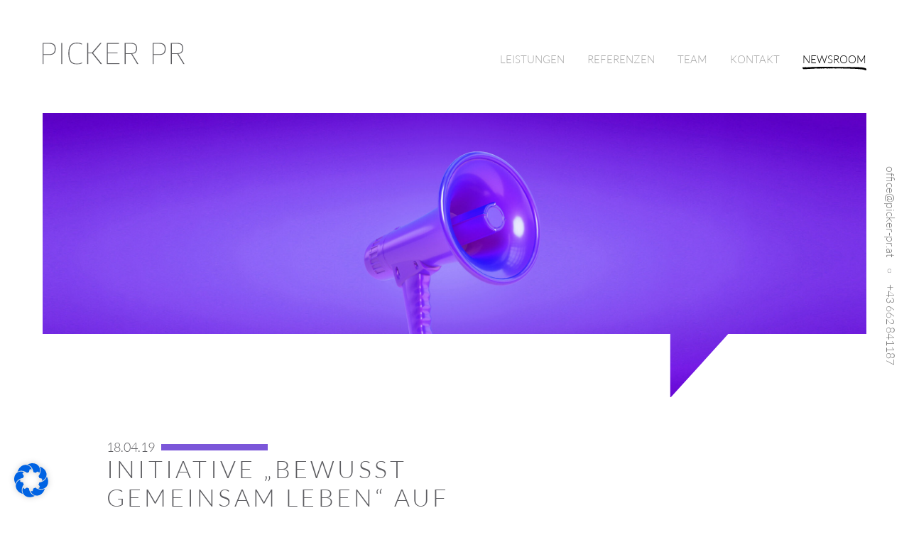

--- FILE ---
content_type: text/html; charset=UTF-8
request_url: https://picker-pr.at/initiative-bewusst-gemeinsam-leben-auf-oesterreichtour/
body_size: 17887
content:
<!doctype html>
<html lang="de" prefix="og: https://ogp.me/ns#">
<head>
	<meta charset="UTF-8">
		<meta name="viewport" content="width=device-width, initial-scale=1">
	
<!-- Suchmaschinen-Optimierung durch Rank Math PRO - https://rankmath.com/ -->
<title>Initiative „bewusst gemeinsam leben“ auf Österreichtour - Picker PR</title>
<meta name="description" content="Auftakt der Klima-Wandler-Tour am 25. April 2019 in Werfenweng"/>
<meta name="robots" content="follow, index, max-snippet:-1, max-video-preview:-1, max-image-preview:large"/>
<link rel="canonical" href="https://picker-pr.at/initiative-bewusst-gemeinsam-leben-auf-oesterreichtour/" />
<meta property="og:locale" content="de_DE" />
<meta property="og:type" content="article" />
<meta property="og:title" content="Initiative „bewusst gemeinsam leben“ auf Österreichtour - Picker PR" />
<meta property="og:description" content="Auftakt der Klima-Wandler-Tour am 25. April 2019 in Werfenweng" />
<meta property="og:url" content="https://picker-pr.at/initiative-bewusst-gemeinsam-leben-auf-oesterreichtour/" />
<meta property="og:site_name" content="Picker PR" />
<meta property="og:image" content="https://picker-pr.at/wp-content/uploads/04594-1024x768.jpg" />
<meta property="og:image:secure_url" content="https://picker-pr.at/wp-content/uploads/04594-1024x768.jpg" />
<meta property="og:image:width" content="800" />
<meta property="og:image:height" content="600" />
<meta property="og:image:alt" content="Initiative „bewusst gemeinsam leben“ auf Österreichtour" />
<meta property="og:image:type" content="image/jpeg" />
<meta property="article:published_time" content="2019-04-18T00:00:00+02:00" />
<meta name="twitter:card" content="summary_large_image" />
<meta name="twitter:title" content="Initiative „bewusst gemeinsam leben“ auf Österreichtour - Picker PR" />
<meta name="twitter:description" content="Auftakt der Klima-Wandler-Tour am 25. April 2019 in Werfenweng" />
<meta name="twitter:image" content="https://picker-pr.at/wp-content/uploads/04594-1024x768.jpg" />
<meta name="twitter:label1" content="Verfasst von" />
<meta name="twitter:data1" content="admin" />
<meta name="twitter:label2" content="Lesedauer" />
<meta name="twitter:data2" content="3 Minuten" />
<script type="application/ld+json" class="rank-math-schema-pro">{"@context":"https://schema.org","@graph":[{"@type":"Place","@id":"https://picker-pr.at/#place","address":{"@type":"PostalAddress","streetAddress":"Rochusgasse 12","addressRegion":"Salzburg","postalCode":"5020","addressCountry":"\u00d6sterreich"}},{"@type":["NewsMediaOrganization","Organization"],"@id":"https://picker-pr.at/#organization","name":"Picker PR","url":"https://picker-pr.at","email":"office@picker-pr.at","address":{"@type":"PostalAddress","streetAddress":"Rochusgasse 12","addressRegion":"Salzburg","postalCode":"5020","addressCountry":"\u00d6sterreich"},"logo":{"@type":"ImageObject","@id":"https://picker-pr.at/#logo","url":"https://picker-pr.at/wp-content/uploads/picker_pr_logo.svg","contentUrl":"https://picker-pr.at/wp-content/uploads/picker_pr_logo.svg","caption":"Picker PR","inLanguage":"de"},"contactPoint":[{"@type":"ContactPoint","telephone":"+43662841187","contactType":"customer support"}],"location":{"@id":"https://picker-pr.at/#place"}},{"@type":"WebSite","@id":"https://picker-pr.at/#website","url":"https://picker-pr.at","name":"Picker PR","publisher":{"@id":"https://picker-pr.at/#organization"},"inLanguage":"de"},{"@type":"ImageObject","@id":"https://picker-pr.at/wp-content/uploads/04594-scaled.jpg","url":"https://picker-pr.at/wp-content/uploads/04594-scaled.jpg","width":"2560","height":"1919","inLanguage":"de"},{"@type":"WebPage","@id":"https://picker-pr.at/initiative-bewusst-gemeinsam-leben-auf-oesterreichtour/#webpage","url":"https://picker-pr.at/initiative-bewusst-gemeinsam-leben-auf-oesterreichtour/","name":"Initiative \u201ebewusst gemeinsam leben\u201c auf \u00d6sterreichtour - Picker PR","datePublished":"2019-04-18T00:00:00+02:00","dateModified":"2019-04-18T00:00:00+02:00","isPartOf":{"@id":"https://picker-pr.at/#website"},"primaryImageOfPage":{"@id":"https://picker-pr.at/wp-content/uploads/04594-scaled.jpg"},"inLanguage":"de"},{"@type":"Person","@id":"https://picker-pr.at/author/hosting_7m00tx7a/","name":"admin","url":"https://picker-pr.at/author/hosting_7m00tx7a/","image":{"@type":"ImageObject","@id":"https://secure.gravatar.com/avatar/78f2d27abf86d00c9d1423a5157fafcaab597c0f5a514e88fce4598e3120346a?s=96&amp;d=mm&amp;r=g","url":"https://secure.gravatar.com/avatar/78f2d27abf86d00c9d1423a5157fafcaab597c0f5a514e88fce4598e3120346a?s=96&amp;d=mm&amp;r=g","caption":"admin","inLanguage":"de"},"sameAs":["https://picker-pr.at"],"worksFor":{"@id":"https://picker-pr.at/#organization"}},{"@type":"NewsArticle","headline":"Initiative \u201ebewusst gemeinsam leben\u201c auf \u00d6sterreichtour - Picker PR","datePublished":"2019-04-18T00:00:00+02:00","dateModified":"2019-04-18T00:00:00+02:00","author":{"@id":"https://picker-pr.at/author/hosting_7m00tx7a/","name":"admin"},"publisher":{"@id":"https://picker-pr.at/#organization"},"description":"Auftakt der Klima-Wandler-Tour am 25. April 2019 in Werfenweng","copyrightYear":"2019","copyrightHolder":{"@id":"https://picker-pr.at/#organization"},"name":"Initiative \u201ebewusst gemeinsam leben\u201c auf \u00d6sterreichtour - Picker PR","@id":"https://picker-pr.at/initiative-bewusst-gemeinsam-leben-auf-oesterreichtour/#richSnippet","isPartOf":{"@id":"https://picker-pr.at/initiative-bewusst-gemeinsam-leben-auf-oesterreichtour/#webpage"},"image":{"@id":"https://picker-pr.at/wp-content/uploads/04594-scaled.jpg"},"inLanguage":"de","mainEntityOfPage":{"@id":"https://picker-pr.at/initiative-bewusst-gemeinsam-leben-auf-oesterreichtour/#webpage"}}]}</script>
<!-- /Rank Math WordPress SEO Plugin -->

<link rel="alternate" type="application/rss+xml" title="Picker PR &raquo; Feed" href="https://picker-pr.at/feed/" />
<link rel="alternate" type="application/rss+xml" title="Picker PR &raquo; Kommentar-Feed" href="https://picker-pr.at/comments/feed/" />
<link rel="alternate" title="oEmbed (JSON)" type="application/json+oembed" href="https://picker-pr.at/wp-json/oembed/1.0/embed?url=https%3A%2F%2Fpicker-pr.at%2Finitiative-bewusst-gemeinsam-leben-auf-oesterreichtour%2F" />
<link rel="alternate" title="oEmbed (XML)" type="text/xml+oembed" href="https://picker-pr.at/wp-json/oembed/1.0/embed?url=https%3A%2F%2Fpicker-pr.at%2Finitiative-bewusst-gemeinsam-leben-auf-oesterreichtour%2F&#038;format=xml" />
<style id='wp-img-auto-sizes-contain-inline-css' type='text/css'>
img:is([sizes=auto i],[sizes^="auto," i]){contain-intrinsic-size:3000px 1500px}
/*# sourceURL=wp-img-auto-sizes-contain-inline-css */
</style>
<link rel='stylesheet' id='wp-block-library-css' href='https://picker-pr.at/wp-includes/css/dist/block-library/style.min.css?ver=6.9' type='text/css' media='all' />
<style id='global-styles-inline-css' type='text/css'>
:root{--wp--preset--aspect-ratio--square: 1;--wp--preset--aspect-ratio--4-3: 4/3;--wp--preset--aspect-ratio--3-4: 3/4;--wp--preset--aspect-ratio--3-2: 3/2;--wp--preset--aspect-ratio--2-3: 2/3;--wp--preset--aspect-ratio--16-9: 16/9;--wp--preset--aspect-ratio--9-16: 9/16;--wp--preset--color--black: #000000;--wp--preset--color--cyan-bluish-gray: #abb8c3;--wp--preset--color--white: #ffffff;--wp--preset--color--pale-pink: #f78da7;--wp--preset--color--vivid-red: #cf2e2e;--wp--preset--color--luminous-vivid-orange: #ff6900;--wp--preset--color--luminous-vivid-amber: #fcb900;--wp--preset--color--light-green-cyan: #7bdcb5;--wp--preset--color--vivid-green-cyan: #00d084;--wp--preset--color--pale-cyan-blue: #8ed1fc;--wp--preset--color--vivid-cyan-blue: #0693e3;--wp--preset--color--vivid-purple: #9b51e0;--wp--preset--gradient--vivid-cyan-blue-to-vivid-purple: linear-gradient(135deg,rgb(6,147,227) 0%,rgb(155,81,224) 100%);--wp--preset--gradient--light-green-cyan-to-vivid-green-cyan: linear-gradient(135deg,rgb(122,220,180) 0%,rgb(0,208,130) 100%);--wp--preset--gradient--luminous-vivid-amber-to-luminous-vivid-orange: linear-gradient(135deg,rgb(252,185,0) 0%,rgb(255,105,0) 100%);--wp--preset--gradient--luminous-vivid-orange-to-vivid-red: linear-gradient(135deg,rgb(255,105,0) 0%,rgb(207,46,46) 100%);--wp--preset--gradient--very-light-gray-to-cyan-bluish-gray: linear-gradient(135deg,rgb(238,238,238) 0%,rgb(169,184,195) 100%);--wp--preset--gradient--cool-to-warm-spectrum: linear-gradient(135deg,rgb(74,234,220) 0%,rgb(151,120,209) 20%,rgb(207,42,186) 40%,rgb(238,44,130) 60%,rgb(251,105,98) 80%,rgb(254,248,76) 100%);--wp--preset--gradient--blush-light-purple: linear-gradient(135deg,rgb(255,206,236) 0%,rgb(152,150,240) 100%);--wp--preset--gradient--blush-bordeaux: linear-gradient(135deg,rgb(254,205,165) 0%,rgb(254,45,45) 50%,rgb(107,0,62) 100%);--wp--preset--gradient--luminous-dusk: linear-gradient(135deg,rgb(255,203,112) 0%,rgb(199,81,192) 50%,rgb(65,88,208) 100%);--wp--preset--gradient--pale-ocean: linear-gradient(135deg,rgb(255,245,203) 0%,rgb(182,227,212) 50%,rgb(51,167,181) 100%);--wp--preset--gradient--electric-grass: linear-gradient(135deg,rgb(202,248,128) 0%,rgb(113,206,126) 100%);--wp--preset--gradient--midnight: linear-gradient(135deg,rgb(2,3,129) 0%,rgb(40,116,252) 100%);--wp--preset--font-size--small: 13px;--wp--preset--font-size--medium: 20px;--wp--preset--font-size--large: 36px;--wp--preset--font-size--x-large: 42px;--wp--preset--spacing--20: 0.44rem;--wp--preset--spacing--30: 0.67rem;--wp--preset--spacing--40: 1rem;--wp--preset--spacing--50: 1.5rem;--wp--preset--spacing--60: 2.25rem;--wp--preset--spacing--70: 3.38rem;--wp--preset--spacing--80: 5.06rem;--wp--preset--shadow--natural: 6px 6px 9px rgba(0, 0, 0, 0.2);--wp--preset--shadow--deep: 12px 12px 50px rgba(0, 0, 0, 0.4);--wp--preset--shadow--sharp: 6px 6px 0px rgba(0, 0, 0, 0.2);--wp--preset--shadow--outlined: 6px 6px 0px -3px rgb(255, 255, 255), 6px 6px rgb(0, 0, 0);--wp--preset--shadow--crisp: 6px 6px 0px rgb(0, 0, 0);}:where(.is-layout-flex){gap: 0.5em;}:where(.is-layout-grid){gap: 0.5em;}body .is-layout-flex{display: flex;}.is-layout-flex{flex-wrap: wrap;align-items: center;}.is-layout-flex > :is(*, div){margin: 0;}body .is-layout-grid{display: grid;}.is-layout-grid > :is(*, div){margin: 0;}:where(.wp-block-columns.is-layout-flex){gap: 2em;}:where(.wp-block-columns.is-layout-grid){gap: 2em;}:where(.wp-block-post-template.is-layout-flex){gap: 1.25em;}:where(.wp-block-post-template.is-layout-grid){gap: 1.25em;}.has-black-color{color: var(--wp--preset--color--black) !important;}.has-cyan-bluish-gray-color{color: var(--wp--preset--color--cyan-bluish-gray) !important;}.has-white-color{color: var(--wp--preset--color--white) !important;}.has-pale-pink-color{color: var(--wp--preset--color--pale-pink) !important;}.has-vivid-red-color{color: var(--wp--preset--color--vivid-red) !important;}.has-luminous-vivid-orange-color{color: var(--wp--preset--color--luminous-vivid-orange) !important;}.has-luminous-vivid-amber-color{color: var(--wp--preset--color--luminous-vivid-amber) !important;}.has-light-green-cyan-color{color: var(--wp--preset--color--light-green-cyan) !important;}.has-vivid-green-cyan-color{color: var(--wp--preset--color--vivid-green-cyan) !important;}.has-pale-cyan-blue-color{color: var(--wp--preset--color--pale-cyan-blue) !important;}.has-vivid-cyan-blue-color{color: var(--wp--preset--color--vivid-cyan-blue) !important;}.has-vivid-purple-color{color: var(--wp--preset--color--vivid-purple) !important;}.has-black-background-color{background-color: var(--wp--preset--color--black) !important;}.has-cyan-bluish-gray-background-color{background-color: var(--wp--preset--color--cyan-bluish-gray) !important;}.has-white-background-color{background-color: var(--wp--preset--color--white) !important;}.has-pale-pink-background-color{background-color: var(--wp--preset--color--pale-pink) !important;}.has-vivid-red-background-color{background-color: var(--wp--preset--color--vivid-red) !important;}.has-luminous-vivid-orange-background-color{background-color: var(--wp--preset--color--luminous-vivid-orange) !important;}.has-luminous-vivid-amber-background-color{background-color: var(--wp--preset--color--luminous-vivid-amber) !important;}.has-light-green-cyan-background-color{background-color: var(--wp--preset--color--light-green-cyan) !important;}.has-vivid-green-cyan-background-color{background-color: var(--wp--preset--color--vivid-green-cyan) !important;}.has-pale-cyan-blue-background-color{background-color: var(--wp--preset--color--pale-cyan-blue) !important;}.has-vivid-cyan-blue-background-color{background-color: var(--wp--preset--color--vivid-cyan-blue) !important;}.has-vivid-purple-background-color{background-color: var(--wp--preset--color--vivid-purple) !important;}.has-black-border-color{border-color: var(--wp--preset--color--black) !important;}.has-cyan-bluish-gray-border-color{border-color: var(--wp--preset--color--cyan-bluish-gray) !important;}.has-white-border-color{border-color: var(--wp--preset--color--white) !important;}.has-pale-pink-border-color{border-color: var(--wp--preset--color--pale-pink) !important;}.has-vivid-red-border-color{border-color: var(--wp--preset--color--vivid-red) !important;}.has-luminous-vivid-orange-border-color{border-color: var(--wp--preset--color--luminous-vivid-orange) !important;}.has-luminous-vivid-amber-border-color{border-color: var(--wp--preset--color--luminous-vivid-amber) !important;}.has-light-green-cyan-border-color{border-color: var(--wp--preset--color--light-green-cyan) !important;}.has-vivid-green-cyan-border-color{border-color: var(--wp--preset--color--vivid-green-cyan) !important;}.has-pale-cyan-blue-border-color{border-color: var(--wp--preset--color--pale-cyan-blue) !important;}.has-vivid-cyan-blue-border-color{border-color: var(--wp--preset--color--vivid-cyan-blue) !important;}.has-vivid-purple-border-color{border-color: var(--wp--preset--color--vivid-purple) !important;}.has-vivid-cyan-blue-to-vivid-purple-gradient-background{background: var(--wp--preset--gradient--vivid-cyan-blue-to-vivid-purple) !important;}.has-light-green-cyan-to-vivid-green-cyan-gradient-background{background: var(--wp--preset--gradient--light-green-cyan-to-vivid-green-cyan) !important;}.has-luminous-vivid-amber-to-luminous-vivid-orange-gradient-background{background: var(--wp--preset--gradient--luminous-vivid-amber-to-luminous-vivid-orange) !important;}.has-luminous-vivid-orange-to-vivid-red-gradient-background{background: var(--wp--preset--gradient--luminous-vivid-orange-to-vivid-red) !important;}.has-very-light-gray-to-cyan-bluish-gray-gradient-background{background: var(--wp--preset--gradient--very-light-gray-to-cyan-bluish-gray) !important;}.has-cool-to-warm-spectrum-gradient-background{background: var(--wp--preset--gradient--cool-to-warm-spectrum) !important;}.has-blush-light-purple-gradient-background{background: var(--wp--preset--gradient--blush-light-purple) !important;}.has-blush-bordeaux-gradient-background{background: var(--wp--preset--gradient--blush-bordeaux) !important;}.has-luminous-dusk-gradient-background{background: var(--wp--preset--gradient--luminous-dusk) !important;}.has-pale-ocean-gradient-background{background: var(--wp--preset--gradient--pale-ocean) !important;}.has-electric-grass-gradient-background{background: var(--wp--preset--gradient--electric-grass) !important;}.has-midnight-gradient-background{background: var(--wp--preset--gradient--midnight) !important;}.has-small-font-size{font-size: var(--wp--preset--font-size--small) !important;}.has-medium-font-size{font-size: var(--wp--preset--font-size--medium) !important;}.has-large-font-size{font-size: var(--wp--preset--font-size--large) !important;}.has-x-large-font-size{font-size: var(--wp--preset--font-size--x-large) !important;}
/*# sourceURL=global-styles-inline-css */
</style>

<style id='classic-theme-styles-inline-css' type='text/css'>
/*! This file is auto-generated */
.wp-block-button__link{color:#fff;background-color:#32373c;border-radius:9999px;box-shadow:none;text-decoration:none;padding:calc(.667em + 2px) calc(1.333em + 2px);font-size:1.125em}.wp-block-file__button{background:#32373c;color:#fff;text-decoration:none}
/*# sourceURL=/wp-includes/css/classic-themes.min.css */
</style>
<link rel='stylesheet' id='jet-engine-frontend-css' href='https://picker-pr.at/wp-content/plugins/jet-engine/assets/css/frontend.css?ver=3.5.2' type='text/css' media='all' />
<style id='dominant-color-styles-inline-css' type='text/css'>
img[data-dominant-color]:not(.has-transparency) { background-color: var(--dominant-color); }
/*# sourceURL=dominant-color-styles-inline-css */
</style>
<link rel='stylesheet' id='wpa-css-css' href='https://picker-pr.at/wp-content/plugins/honeypot/includes/css/wpa.css?ver=2.2.02' type='text/css' media='all' />
<link rel='stylesheet' id='warp3-css' href='https://picker-pr.at/wp-content/themes/warp3/style.min.css?ver=1.0.3' type='text/css' media='all' />
<link rel='stylesheet' id='warp3-theme-style-css' href='https://picker-pr.at/wp-content/themes/warp3/theme.min.css?ver=1.0.3' type='text/css' media='all' />
<link rel='stylesheet' id='jet-blocks-css' href='https://picker-pr.at/wp-content/uploads/elementor/css/custom-jet-blocks.css?ver=1.3.12' type='text/css' media='all' />
<link rel='stylesheet' id='jet-elements-css' href='https://picker-pr.at/wp-content/plugins/jet-elements/assets/css/jet-elements.css?ver=2.6.18' type='text/css' media='all' />
<link rel='stylesheet' id='jet-elements-skin-css' href='https://picker-pr.at/wp-content/plugins/jet-elements/assets/css/jet-elements-skin.css?ver=2.6.18' type='text/css' media='all' />
<link rel='stylesheet' id='elementor-frontend-css' href='https://picker-pr.at/wp-content/uploads/elementor/css/custom-frontend-lite.min.css?ver=1742813423' type='text/css' media='all' />
<link rel='stylesheet' id='swiper-css' href='https://picker-pr.at/wp-content/plugins/elementor/assets/lib/swiper/v8/css/swiper.min.css?ver=8.4.5' type='text/css' media='all' />
<link rel='stylesheet' id='elementor-post-152-css' href='https://picker-pr.at/wp-content/uploads/elementor/css/post-152.css?ver=1742813423' type='text/css' media='all' />
<link rel='stylesheet' id='elementor-pro-css' href='https://picker-pr.at/wp-content/uploads/elementor/css/custom-pro-frontend-lite.min.css?ver=1742813423' type='text/css' media='all' />
<link rel='stylesheet' id='w3child-theme-css' href='https://picker-pr.at/wp-content/themes/pickerpr/style.min.css?ver=1.0.6a' type='text/css' media='all' />
<link rel='stylesheet' id='elementor-global-css' href='https://picker-pr.at/wp-content/uploads/elementor/css/global.css?ver=1742813423' type='text/css' media='all' />
<link rel='stylesheet' id='elementor-post-158-css' href='https://picker-pr.at/wp-content/uploads/elementor/css/post-158.css?ver=1742813423' type='text/css' media='all' />
<link rel='stylesheet' id='elementor-post-160-css' href='https://picker-pr.at/wp-content/uploads/elementor/css/post-160.css?ver=1742813423' type='text/css' media='all' />
<link rel='stylesheet' id='elementor-post-269-css' href='https://picker-pr.at/wp-content/uploads/elementor/css/post-269.css?ver=1742813423' type='text/css' media='all' />
<link rel='stylesheet' id='borlabs-cookie-css' href='https://picker-pr.at/wp-content/cache/borlabs-cookie/borlabs-cookie_1_de.css?ver=2.2.68-1292' type='text/css' media='all' />
<script type="text/javascript" src="https://picker-pr.at/wp-includes/js/jquery/jquery.min.js?ver=3.7.1" id="jquery-core-js"></script>
<script type="text/javascript" src="https://picker-pr.at/wp-includes/js/jquery/jquery-migrate.min.js?ver=3.4.1" id="jquery-migrate-js"></script>
<script type="text/javascript" id="borlabs-cookie-prioritize-js-extra">
/* <![CDATA[ */
var borlabsCookiePrioritized = {"domain":"picker-pr.at","path":"/","version":"1","bots":"1","optInJS":{"statistics":{"matomo":"[base64]"}}};
//# sourceURL=borlabs-cookie-prioritize-js-extra
/* ]]> */
</script>
<script type="text/javascript" src="https://picker-pr.at/wp-content/plugins/borlabs-cookie/assets/javascript/borlabs-cookie-prioritize.min.js?ver=2.2.68" id="borlabs-cookie-prioritize-js"></script>
<link rel="https://api.w.org/" href="https://picker-pr.at/wp-json/" /><link rel="alternate" title="JSON" type="application/json" href="https://picker-pr.at/wp-json/wp/v2/posts/3291" /><link rel="EditURI" type="application/rsd+xml" title="RSD" href="https://picker-pr.at/xmlrpc.php?rsd" />
<link rel='shortlink' href='https://picker-pr.at/?p=3291' />
<meta name="generator" content="dominant-color-images 1.1.1">
<meta name="generator" content="performance-lab 3.3.0; plugins: dominant-color-images, performant-translations, speculation-rules">
<meta name="generator" content="performant-translations 1.2.0">
<meta name="generator" content="speculation-rules 1.3.1">
<meta name="generator" content="Elementor 3.23.2; features: e_optimized_css_loading, e_font_icon_svg, additional_custom_breakpoints, e_lazyload; settings: css_print_method-external, google_font-enabled, font_display-auto">
<meta name="google-site-verification" content="CTTAFruQIGX-PHMvII5vWX8vZG7SYbYBGPZPUW8N7EE" />
			<style>
				.e-con.e-parent:nth-of-type(n+4):not(.e-lazyloaded):not(.e-no-lazyload),
				.e-con.e-parent:nth-of-type(n+4):not(.e-lazyloaded):not(.e-no-lazyload) * {
					background-image: none !important;
				}
				@media screen and (max-height: 1024px) {
					.e-con.e-parent:nth-of-type(n+3):not(.e-lazyloaded):not(.e-no-lazyload),
					.e-con.e-parent:nth-of-type(n+3):not(.e-lazyloaded):not(.e-no-lazyload) * {
						background-image: none !important;
					}
				}
				@media screen and (max-height: 640px) {
					.e-con.e-parent:nth-of-type(n+2):not(.e-lazyloaded):not(.e-no-lazyload),
					.e-con.e-parent:nth-of-type(n+2):not(.e-lazyloaded):not(.e-no-lazyload) * {
						background-image: none !important;
					}
				}
			</style>
			<link rel="icon" href="https://picker-pr.at/wp-content/uploads/favicon-150x150.png" sizes="32x32" />
<link rel="icon" href="https://picker-pr.at/wp-content/uploads/favicon-300x300.png" sizes="192x192" />
<link rel="apple-touch-icon" href="https://picker-pr.at/wp-content/uploads/favicon-300x300.png" />
<meta name="msapplication-TileImage" content="https://picker-pr.at/wp-content/uploads/favicon-300x300.png" />
		<link rel='stylesheet' id='e-animations-css' href='https://picker-pr.at/wp-content/plugins/elementor/assets/lib/animations/animations.min.css?ver=3.23.2' type='text/css' media='all' />
</head>
<body class="wp-singular post-template-default single single-post postid-3291 single-format-standard wp-custom-logo wp-theme-warp3 wp-child-theme-pickerpr elementor-default elementor-kit-152 elementor-page-269">
<div id="top"></div>
<div class="preloader"></div>
		<div data-elementor-type="header" data-elementor-id="158" class="elementor elementor-158 elementor-location-header" data-elementor-post-type="elementor_library">
			<div class="elementor-element elementor-element-341585a7 picker-header e-flex e-con-boxed e-con e-parent" data-id="341585a7" data-element_type="container" id="header">
					<div class="e-con-inner">
				<div class="elementor-element elementor-element-7d07e51a picker-logo elementor-widget__width-auto elementor-widget-laptop__width-auto elementor-widget elementor-widget-image" data-id="7d07e51a" data-element_type="widget" data-widget_type="image.default">
				<div class="elementor-widget-container">
			<style>/*! elementor - v3.23.0 - 23-07-2024 */
.elementor-widget-image{text-align:center}.elementor-widget-image a{display:inline-block}.elementor-widget-image a img[src$=".svg"]{width:48px}.elementor-widget-image img{vertical-align:middle;display:inline-block}</style>											<a href="https://picker-pr.at">
							<img width="339" height="53" src="https://picker-pr.at/wp-content/uploads/picker_pr_logo.svg" class="attachment-full size-full wp-image-174" alt="" />								</a>
													</div>
				</div>
				<div class="elementor-element elementor-element-78e0fc05 jet-nav-align-flex-end picker-nav elementor-widget elementor-widget-jet-nav-menu" data-id="78e0fc05" data-element_type="widget" data-widget_type="jet-nav-menu.default">
				<div class="elementor-widget-container">
			<nav class="jet-nav-wrap m-layout-tablet jet-mobile-menu jet-mobile-menu--right-side" data-mobile-trigger-device="tablet" data-mobile-layout="right-side">
<div class="jet-nav__mobile-trigger jet-nav-mobile-trigger-align-right">
	<span class="jet-nav__mobile-trigger-open jet-blocks-icon"><svg xmlns="http://www.w3.org/2000/svg" width="27" height="15" viewBox="0 0 27 15"><g transform="translate(-1074 -116.5)"><g transform="translate(1074 117)"><line x2="27" transform="translate(0 0)" fill="none" stroke="#5c5c60" stroke-width="1"></line></g><g transform="translate(1074 124)"><line x2="27" transform="translate(0 0)" fill="none" stroke="#5c5c60" stroke-width="1"></line></g><g transform="translate(1074 131)"><line x2="27" transform="translate(0 0)" fill="none" stroke="#5c5c60" stroke-width="1"></line></g></g></svg></span>	<span class="jet-nav__mobile-trigger-close jet-blocks-icon"><svg xmlns="http://www.w3.org/2000/svg" width="16.459" height="16.415" viewBox="0 0 16.459 16.415"><g transform="translate(-1075.147 -146.146)"><line y1="15.707" x2="15.753" transform="translate(1075.5 146.5)" fill="none" stroke="#5c5c60" stroke-width="1"></line><line x2="15.753" y2="15.707" transform="translate(1075.5 146.5)" fill="none" stroke="#5c5c60" stroke-width="1"></line></g></svg></span></div><div class="menu-primary-container"><div class="jet-nav m-layout-tablet jet-nav--horizontal"><div class="menu-item menu-item-type-post_type menu-item-object-page jet-nav__item-47 jet-nav__item"><a href="https://picker-pr.at/philosophie-leistungen/" class="menu-item-link menu-item-link-depth-0 menu-item-link-top"><span class="jet-nav-link-text">Leistungen</span></a></div>
<div class="menu-item menu-item-type-post_type menu-item-object-page jet-nav__item-45 jet-nav__item"><a href="https://picker-pr.at/referenzen/" class="menu-item-link menu-item-link-depth-0 menu-item-link-top"><span class="jet-nav-link-text">Referenzen</span></a></div>
<div class="menu-item menu-item-type-post_type menu-item-object-page jet-nav__item-49 jet-nav__item"><a href="https://picker-pr.at/team/" class="menu-item-link menu-item-link-depth-0 menu-item-link-top"><span class="jet-nav-link-text">Team</span></a></div>
<div class="menu-item menu-item-type-post_type menu-item-object-page jet-nav__item-48 jet-nav__item"><a href="https://picker-pr.at/kontakt/" class="menu-item-link menu-item-link-depth-0 menu-item-link-top"><span class="jet-nav-link-text">Kontakt</span></a></div>
<div class="menu-item menu-item-type-post_type menu-item-object-page current_page_parent jet-nav__item-46 jet-nav__item"><a href="https://picker-pr.at/newsroom/" class="menu-item-link menu-item-link-depth-0 menu-item-link-top"><span class="jet-nav-link-text">Newsroom</span></a></div>
<div class="jet-nav__mobile-close-btn jet-blocks-icon"><svg xmlns="http://www.w3.org/2000/svg" width="16.459" height="16.415" viewBox="0 0 16.459 16.415"><g transform="translate(-1075.147 -146.146)"><line y1="15.707" x2="15.753" transform="translate(1075.5 146.5)" fill="none" stroke="#5c5c60" stroke-width="1"></line><line x2="15.753" y2="15.707" transform="translate(1075.5 146.5)" fill="none" stroke="#5c5c60" stroke-width="1"></line></g></svg></div></div></div></nav>		</div>
				</div>
					</div>
				</div>
				</div>
		
<div class="picker__info-bar">
<div class="picker__info-bar-inner">

	<span class="picker__info-bar-mail">
		<a href="mailto:office@picker-pr.at">office@picker-pr.at</a>
	</span>
	<span class="picker__info-bar-phone">
		<a href="mailto:+436628411870">+43 662 841187</a>
	</span>

</div>
</div>
		<div data-elementor-type="single-post" data-elementor-id="269" class="elementor elementor-269 elementor-location-single post-3291 post type-post status-publish format-standard has-post-thumbnail hentry client-lebenswerte-gemeinde" data-elementor-post-type="elementor_library">
			<div class="elementor-element elementor-element-f64806b e-flex e-con-boxed e-con e-parent" data-id="f64806b" data-element_type="container">
					<div class="e-con-inner">
		<div class="elementor-element elementor-element-040afc6 e-con-full picker-banner e-flex e-con e-child" data-id="040afc6" data-element_type="container" data-settings="{&quot;background_background&quot;:&quot;classic&quot;,&quot;shape_divider_bottom&quot;:&quot;Picker&quot;}">
				<div class="elementor-shape elementor-shape-bottom" data-negative="false">
			<svg xmlns="http://www.w3.org/2000/svg" viewBox="0 0 1638 87.2" preserveAspectRatio="none">
<g>
	<rect class="elementor-shape-fill" x="397.9" width="1239.6" height="87.1"/>
	<polygon class="elementor-shape-fill" points="335.9,47.8 397.9,0 0,0 0,87.1 285,87.1"/>
</g>
</svg>
		</div>
				</div>
					</div>
				</div>
		<div class="elementor-element elementor-element-7772a75 e-flex e-con-boxed e-con e-parent" data-id="7772a75" data-element_type="container">
					<div class="e-con-inner">
		<div class="elementor-element elementor-element-6151739 e-con-full e-flex e-con e-child" data-id="6151739" data-element_type="container" data-settings="{&quot;background_background&quot;:&quot;classic&quot;}">
				<div class="elementor-element elementor-element-9f61371 picker-headline-decoration picker-headline-news elementor-invisible elementor-widget elementor-widget-heading" data-id="9f61371" data-element_type="widget" data-settings="{&quot;_animation&quot;:&quot;pickerHeadlineSlideIn&quot;}" data-widget_type="heading.default">
				<div class="elementor-widget-container">
			<style>/*! elementor - v3.23.0 - 23-07-2024 */
.elementor-heading-title{padding:0;margin:0;line-height:1}.elementor-widget-heading .elementor-heading-title[class*=elementor-size-]>a{color:inherit;font-size:inherit;line-height:inherit}.elementor-widget-heading .elementor-heading-title.elementor-size-small{font-size:15px}.elementor-widget-heading .elementor-heading-title.elementor-size-medium{font-size:19px}.elementor-widget-heading .elementor-heading-title.elementor-size-large{font-size:29px}.elementor-widget-heading .elementor-heading-title.elementor-size-xl{font-size:39px}.elementor-widget-heading .elementor-heading-title.elementor-size-xxl{font-size:59px}</style><h2 class="elementor-heading-title elementor-size-default">18.04.19</h2>		</div>
				</div>
				<div class="elementor-element elementor-element-82fc90f elementor-widget__width-initial elementor-widget elementor-widget-heading" data-id="82fc90f" data-element_type="widget" data-widget_type="heading.default">
				<div class="elementor-widget-container">
			<h1 class="elementor-heading-title elementor-size-default">Initiative „bewusst gemeinsam leben“ auf Österreichtour</h1>		</div>
				</div>
				<div class="elementor-element elementor-element-61ca342 elementor-widget__width-initial elementor-widget elementor-widget-text-editor" data-id="61ca342" data-element_type="widget" data-widget_type="text-editor.default">
				<div class="elementor-widget-container">
			<style>/*! elementor - v3.23.0 - 23-07-2024 */
.elementor-widget-text-editor.elementor-drop-cap-view-stacked .elementor-drop-cap{background-color:#69727d;color:#fff}.elementor-widget-text-editor.elementor-drop-cap-view-framed .elementor-drop-cap{color:#69727d;border:3px solid;background-color:transparent}.elementor-widget-text-editor:not(.elementor-drop-cap-view-default) .elementor-drop-cap{margin-top:8px}.elementor-widget-text-editor:not(.elementor-drop-cap-view-default) .elementor-drop-cap-letter{width:1em;height:1em}.elementor-widget-text-editor .elementor-drop-cap{float:left;text-align:center;line-height:1;font-size:50px}.elementor-widget-text-editor .elementor-drop-cap-letter{display:inline-block}</style>				Auftakt der Klima-Wandler-Tour am 25. April 2019 in Werfenweng						</div>
				</div>
				<div class="elementor-element elementor-element-53202f8 elementor-hidden-mobile elementor-widget elementor-widget-spacer" data-id="53202f8" data-element_type="widget" data-widget_type="spacer.default">
				<div class="elementor-widget-container">
			<style>/*! elementor - v3.23.0 - 23-07-2024 */
.elementor-column .elementor-spacer-inner{height:var(--spacer-size)}.e-con{--container-widget-width:100%}.e-con-inner>.elementor-widget-spacer,.e-con>.elementor-widget-spacer{width:var(--container-widget-width,var(--spacer-size));--align-self:var(--container-widget-align-self,initial);--flex-shrink:0}.e-con-inner>.elementor-widget-spacer>.elementor-widget-container,.e-con>.elementor-widget-spacer>.elementor-widget-container{height:100%;width:100%}.e-con-inner>.elementor-widget-spacer>.elementor-widget-container>.elementor-spacer,.e-con>.elementor-widget-spacer>.elementor-widget-container>.elementor-spacer{height:100%}.e-con-inner>.elementor-widget-spacer>.elementor-widget-container>.elementor-spacer>.elementor-spacer-inner,.e-con>.elementor-widget-spacer>.elementor-widget-container>.elementor-spacer>.elementor-spacer-inner{height:var(--container-widget-height,var(--spacer-size))}.e-con-inner>.elementor-widget-spacer.elementor-widget-empty,.e-con>.elementor-widget-spacer.elementor-widget-empty{position:relative;min-height:22px;min-width:22px}.e-con-inner>.elementor-widget-spacer.elementor-widget-empty .elementor-widget-empty-icon,.e-con>.elementor-widget-spacer.elementor-widget-empty .elementor-widget-empty-icon{position:absolute;top:0;bottom:0;left:0;right:0;margin:auto;padding:0;width:22px;height:22px}</style>		<div class="elementor-spacer">
			<div class="elementor-spacer-inner"></div>
		</div>
				</div>
				</div>
		<div class="elementor-element elementor-element-468a677 e-con-full e-flex e-con e-child" data-id="468a677" data-element_type="container">
				<div class="elementor-element elementor-element-448b94c elementor-widget__width-initial elementor-invisible elementor-widget elementor-widget-theme-post-featured-image elementor-widget-image" data-id="448b94c" data-element_type="widget" data-settings="{&quot;_animation&quot;:&quot;fadeInUp&quot;}" data-widget_type="theme-post-featured-image.default">
				<div class="elementor-widget-container">
													<img fetchpriority="high" width="1536" height="1152" src="https://picker-pr.at/wp-content/uploads/04594-1536x1152.jpg" class="attachment-1536x1536 size-1536x1536 wp-image-3290" alt="" srcset="https://picker-pr.at/wp-content/uploads/04594-1536x1152.jpg 1536w, https://picker-pr.at/wp-content/uploads/04594-300x225.jpg 300w, https://picker-pr.at/wp-content/uploads/04594-1024x768.jpg 1024w, https://picker-pr.at/wp-content/uploads/04594-768x576.jpg 768w, https://picker-pr.at/wp-content/uploads/04594-2048x1535.jpg 2048w" sizes="(max-width: 1536px) 100vw, 1536px" />													</div>
				</div>
				<div class="elementor-element elementor-element-217db4e elementor-widget__width-initial elementor-widget elementor-widget-theme-post-content" data-id="217db4e" data-element_type="widget" data-widget_type="theme-post-content.default">
				<div class="elementor-widget-container">
			<p>Spätestens seit Schülerinnen und Schüler für das Klima die Schule schwänzen ist das Thema in der breiten Öffentlichkeit angekommen. „Wir brauchen Klima-Wandler und Ideen von Mut-Menschen“, ist Georg Dygruber, der zusammen mit Karl Forcher und Team die Initiative „bewusst gemeinsam leben – lebenswerte Gemeinde“ ins Leben gerufen hat, überzeugt. Um die Menschen dort abzuholen wo sie sind, starten sie ihre Klima-Wandler-Tour am 25. April 2019 in der Pongauer Gemeinde Werfenweng. Anhand eines mobilen Energiehauses wird man am Dorfplatz von 9 bis 18 Uhr eindrucksvoll sensibilisieren und Lösungen im Bereich der regenerativen Energien sowie der alternativen Mobilität zeigen. Der Fokus liegt dabei nicht nur am meteorologischen Klimawandel mit all seinen Herausforderungen, sondern auch am veränderten sozialen Umgang auf unserem Planeten. „Es schlummern so viele Ideen in den Köpfen der Menschen. Wir brauchen diese Schätze nur zu heben“, so Karl Forcher, der sich auf eine aktive Beteiligung in Werfenweng freut.</p>
<p><strong>Von Werfenweng aus führt die Klima-Wandler-Tour durch ganz Österreich<br /></strong><strong> </strong>Das mobile Energiehaus samt vieler Ideen rund um Energie und Mobilität im Gepäck reist bis 18. Juni 2019 durch ganz Österreich. „In jedem Bundesland stellen wir an einem Tag in einer Partnergemeinde unser Energiehaus im Zentrum des Ortes auf“, verrät Dygruber. Dabei werden nicht nur Fragen der Zukunft diskutiert, sondern auch ganz klar Lösungen präsentiert. „Wir zeigen auf, wie man sich beispielsweise 24 Stunden mit Strom aus Photovoltaik versorgen kann, wie zeitgemäße Mobilität funktioniert oder was Wind- und Wasserkraft leisten“, ergänzt Forcher. Rund um das Energiehaus gibt es u.a. die Gelegenheit, ein mit Wasserstoff betanktes Modellauto zu steuern, mit Windkraft sein Smartphone zu laden, Mist und Grünabfall in Biogas und Dünger umzuwandeln oder eben seine eigenen Ideen im Rahmen des Ideenwettbewerbs einzubringen. Weitere Informationen und Termine zu Haltestellen der Klima-Wandler-Tour gibt es unter www.klimawandler.at.<strong></strong></p>
<p><strong>Experimentierfreude bei Schülern und Familien wecken<br /> </strong>Alle gezeigten Techniken sind bereits erprobt und können ohne Zeitverzögerung umgesetzt werden. „Damit leisten wir sofort einen wichtigen Beitrag zur Vermeidung schädlicher Klimagase“, erklärt Dygruber, der sich dahingehend die Einbindung von Schulklassen, Familien oder interessierten Querdenkern wünscht. „Wir freuen uns auf Begegnungen mit vielen Menschen, um das Klima gemeinsam zu wandeln“, so Forcher.</p>
<p><strong>Gemeinsames Bündeln der Kompetenzen beim „Lösungskongress“ am 14. September<br /> </strong>Im Rahmen des Kongresses „bewusst gemeinsam leben“ werden im Messezentrum Salzburg am 14. September 2019 die fünf Bereiche „Natur &amp; Ressourcen“, „Kultur &amp; Bildung“, „Land &amp; Wirtschaft“, „Mobilität &amp; Infrastruktur“ sowie „Gesundheit &amp; Wohlbefinden“ präsentiert. „Vieles konzentriert sich auf die Bekämpfung von Armut. Wir fördern den Reichmut in Österreich. Dazu braucht es Menschen, die reich an Mut sind. Solche Menschen agieren mit Weitblick, denken über Normen und sind das Fundament für den gesellschaftlichen Wertewandel, den sich so viele Menschen wünschen. Nur gemeinsam können wir im Sinne der Entfaltung im ländlichen Er-Lebensraum kraftvoll wirken. Auch das Klima im Miteinander darf sich wandeln“, ermutigen Georg Dygruber und Karl Forcher zum Dabeisein. Infos und Karten für den Lösungskongress sind online über Ö-Ticket oder in allen Verkaufsstellen wie Raiffeisen- oder Volksbanken sowie Sparkassen erhältlich.</p>
<p><strong>Jeder von uns kann seinen Beitrag leisten – mit dem Klimawandler-Euro<br /></strong> Ein nachhaltiges, umweltbewusstes und sozial engagiertes Leben zu führen ist, was uns und die Gesellschaft weiterbringt. Darüber hinaus gibt es auch die Möglichkeit, das Klima-Wandler-Projekt über den „Klima-Wandler-Euro“ finanziell zu unterstützen. Damit leisten Sie mit nur einem Euro einen wertvollen Beitrag, dass dieses wichtige Thema so richtig in Bewegung kommt.</p>
<p>Mehr Infos dazu finden Sie unter<br /><strong><a href="http://www.lebenswertegemeinde.at" target="_blank" rel="noopener">www.lebenswertegemeinde.at</a> </strong><strong> </strong>oder <strong><a href="http://www.klimawandler.at" target="_blank" rel="noopener">www.klimawandler.at</a></strong><strong> </strong></p>
<p><strong>Pressebild:</strong> Die beiden „Klima-Wandler“ Karl Forcher (li) und Georg Dygruber starten am 25. April in Werfenweng ihre Tour durch Österreich. <br /><strong>Bildnachweis:</strong> PICKER PR / Zölß / Abdruck honorarfrei!</p>
		</div>
				</div>
				</div>
				</div>
					</div>
				</div>
		<div class="elementor-element elementor-element-b160ef7 e-flex e-con-boxed e-con e-parent" data-id="b160ef7" data-element_type="container">
					<div class="e-con-inner">
		<div class="elementor-element elementor-element-0a118ee e-con-full e-flex e-con e-child" data-id="0a118ee" data-element_type="container" data-settings="{&quot;background_background&quot;:&quot;classic&quot;}">
		<div class="elementor-element elementor-element-02a9c57 e-con-full e-flex e-con e-child" data-id="02a9c57" data-element_type="container">
				<div class="elementor-element elementor-element-886fdf0 elementor-absolute picker-letter opacity-30 elementor-widget elementor-widget-heading" data-id="886fdf0" data-element_type="widget" data-settings="{&quot;_position&quot;:&quot;absolute&quot;}" data-widget_type="heading.default">
				<div class="elementor-widget-container">
			<div class="elementor-heading-title elementor-size-default">D</div>		</div>
				</div>
				<div class="elementor-element elementor-element-4f09418 picker-headline-decoration picker-headline-news elementor-invisible elementor-widget elementor-widget-heading" data-id="4f09418" data-element_type="widget" data-settings="{&quot;_animation&quot;:&quot;pickerHeadlineSlideIn&quot;}" data-widget_type="heading.default">
				<div class="elementor-widget-container">
			<h2 class="elementor-heading-title elementor-size-default">Downloads</h2>		</div>
				</div>
				<div class="elementor-element elementor-element-210411c elementor-widget elementor-widget-heading" data-id="210411c" data-element_type="widget" data-widget_type="heading.default">
				<div class="elementor-widget-container">
			<h1 class="elementor-heading-title elementor-size-default">Download <br>
bereich</h1>		</div>
				</div>
				</div>
				<div class="elementor-element elementor-element-cc43454 elementor-widget elementor-widget-spacer" data-id="cc43454" data-element_type="widget" data-widget_type="spacer.default">
				<div class="elementor-widget-container">
					<div class="elementor-spacer">
			<div class="elementor-spacer-inner"></div>
		</div>
				</div>
				</div>
				<div class="elementor-element elementor-element-0667ed2 elementor-widget elementor-widget-picker-post-downloads" data-id="0667ed2" data-element_type="widget" data-widget_type="picker-post-downloads.default">
				<div class="elementor-widget-container">
			<div class="picker-post-downloads"><div class="picker-post-downloads-inner"><div class="picker-post-downloads-has-files"><h3 class="picker-post-downloads__headline">Alle Downloads</h3><div class="picker-post-downloads__list"><div class="picker-post-downloads__file_type file-type-vnd.openxmlformats-officedocument.wordprocessingml.document"><span><div class="picker-post-download"><div class="picker-post-download__file vnd.openxmlformats-officedocument.wordprocessingml.document"><a href="https://picker-pr.at/wp-content/uploads/04593.docx" target="_blank"><div class="picker-post-download__title">04593.docx <span class="picker-post-download__file-extension">(docx)</span></div></a></div></div></span></div><div class="picker-post-downloads__file_type file-type-jpeg"><span><div class="picker-post-download"><div class="picker-post-download__file jpeg"><a href="https://picker-pr.at/wp-content/uploads/04594-scaled.jpg" target="_blank"><div class="picker-post-download__title">04594-scaled.jpg <span class="picker-post-download__file-extension">(jpg)</span></div></a></div></div></span></div></div></div></div></div>		</div>
				</div>
				</div>
					</div>
				</div>
				</div>
				<div data-elementor-type="footer" data-elementor-id="160" class="elementor elementor-160 elementor-location-footer" data-elementor-post-type="elementor_library">
			<div class="elementor-element elementor-element-2b2892fc picker-footer e-flex e-con-boxed e-con e-parent" data-id="2b2892fc" data-element_type="container">
					<div class="e-con-inner">
				<div class="elementor-element elementor-element-69e785d back-to-top elementor-view-default elementor-widget elementor-widget-icon" data-id="69e785d" data-element_type="widget" data-widget_type="icon.default">
				<div class="elementor-widget-container">
					<div class="elementor-icon-wrapper">
			<a class="elementor-icon" href="#top">
			<svg aria-hidden="true" class="e-font-icon-svg e-fas-arrow-up" viewBox="0 0 448 512" xmlns="http://www.w3.org/2000/svg"><path d="M34.9 289.5l-22.2-22.2c-9.4-9.4-9.4-24.6 0-33.9L207 39c9.4-9.4 24.6-9.4 33.9 0l194.3 194.3c9.4 9.4 9.4 24.6 0 33.9L413 289.4c-9.5 9.5-25 9.3-34.3-.4L264 168.6V456c0 13.3-10.7 24-24 24h-32c-13.3 0-24-10.7-24-24V168.6L69.2 289.1c-9.3 9.8-24.8 10-34.3.4z"></path></svg>			</a>
		</div>
				</div>
				</div>
		<div class="elementor-element elementor-element-56ca818b e-flex e-con-boxed e-con e-child" data-id="56ca818b" data-element_type="container">
					<div class="e-con-inner">
		<div class="elementor-element elementor-element-27ee1a41 e-con-full e-flex e-con e-child" data-id="27ee1a41" data-element_type="container">
				<div class="elementor-element elementor-element-2e3581c4 elementor-widget elementor-widget-text-editor" data-id="2e3581c4" data-element_type="widget" data-widget_type="text-editor.default">
				<div class="elementor-widget-container">
							<p>Rochusgasse 12, 5020 salzburg <br /><a href="mailto:office@picker-pr.at">office@picker-pr.at</a><br /><a href="tel:+436628411870">+43 662 841 187 0</a></p>						</div>
				</div>
				</div>
		<div class="elementor-element elementor-element-589db622 e-flex e-con-boxed e-con e-child" data-id="589db622" data-element_type="container">
					<div class="e-con-inner">
				<div class="elementor-element elementor-element-16723b14 picker-footer-nav elementor-widget elementor-widget-wp-widget-nav_menu" data-id="16723b14" data-element_type="widget" data-widget_type="wp-widget-nav_menu.default">
				<div class="elementor-widget-container">
			<div class="menu-footer-container"><ul id="menu-footer" class="menu"><li id="menu-item-43" class="menu-item menu-item-type-post_type menu-item-object-page menu-item-privacy-policy menu-item-43"><a rel="privacy-policy" href="https://picker-pr.at/datenschutz/">Datenschutz</a></li>
<li id="menu-item-44" class="menu-item menu-item-type-post_type menu-item-object-page menu-item-44"><a href="https://picker-pr.at/impressum/">Impressum</a></li>
</ul></div>		</div>
				</div>
				<div class="elementor-element elementor-element-1b0c21af picker-footer-nav picker-footer-nav-social elementor-widget elementor-widget-wp-widget-nav_menu" data-id="1b0c21af" data-element_type="widget" data-widget_type="wp-widget-nav_menu.default">
				<div class="elementor-widget-container">
			<div class="menu-social-media-container"><ul id="menu-social-media" class="menu"><li id="menu-item-176" class="facebook menu-item menu-item-type-custom menu-item-object-custom menu-item-176"><a target="_blank" href="https://www.facebook.com/pickerpr/">Facebook</a></li>
<li id="menu-item-177" class="instagram menu-item menu-item-type-custom menu-item-object-custom menu-item-177"><a target="_blank" href="https://www.instagram.com/pickerpr/">Instagram</a></li>
</ul></div>		</div>
				</div>
					</div>
				</div>
					</div>
				</div>
					</div>
				</div>
				</div>
		
<script type="speculationrules">
{"prefetch":[{"source":"document","where":{"and":[{"href_matches":"/*"},{"not":{"href_matches":["/wp-*.php","/wp-admin/*","/wp-content/uploads/*","/wp-content/*","/wp-content/plugins/*","/wp-content/themes/pickerpr/*","/wp-content/themes/warp3/*","/*\\?(.+)"]}},{"not":{"selector_matches":"a[rel~=\"nofollow\"]"}},{"not":{"selector_matches":".no-prefetch, .no-prefetch a"}}]},"eagerness":"conservative"}]}
</script>
<script type="speculationrules">
{"prerender":[{"source":"document","where":{"and":[{"href_matches":"\/*"},{"not":{"href_matches":["\/wp-login.php","\/wp-admin\/*","\/*\\?*(^|&)_wpnonce=*","\/wp-content\/uploads\/*","\/wp-content\/*","\/wp-content\/plugins\/*","\/wp-content\/themes\/pickerpr\/*","\/wp-content\/themes\/warp3\/*"]}},{"not":{"selector_matches":"a[rel~=\"nofollow\"]"}},{"not":{"selector_matches":".no-prerender"}}]},"eagerness":"moderate"}]}
</script>
<!--googleoff: all--><div data-nosnippet><script id="BorlabsCookieBoxWrap" type="text/template"><div
    id="BorlabsCookieBox"
    class="BorlabsCookie"
    role="dialog"
    aria-labelledby="CookieBoxTextHeadline"
    aria-describedby="CookieBoxTextDescription"
    aria-modal="true"
>
    <div class="middle-center" style="display: none;">
        <div class="_brlbs-box-wrap _brlbs-box-plus-wrap">
            <div class="_brlbs-box _brlbs-box-plus">
                <div class="cookie-box">
                    <div class="container">
                        <div class="_brlbs-flex-center">
                            
                            <span role="heading" aria-level="3" class="_brlbs-h3" id="CookieBoxTextHeadline">Datenschutzeinstellungen</span>
                        </div>
                        <div class="row">
                            <div class="col-md-6 col-12">
                                <p id="CookieBoxTextDescription"><span class="_brlbs-paragraph _brlbs-text-description">Wir benötigen Ihre Zustimmung, bevor Sie unsere Website weiter besuchen können.</span> <span class="_brlbs-paragraph _brlbs-text-confirm-age">Wenn Sie unter 16 Jahre alt sind und Ihre Zustimmung zu freiwilligen Diensten geben möchten, müssen Sie Ihre Erziehungsberechtigten um Erlaubnis bitten.</span> <span class="_brlbs-paragraph _brlbs-text-technology">Wir verwenden Cookies und andere Technologien auf unserer Website. Einige von ihnen sind essenziell, während andere uns helfen, diese Website und Ihre Erfahrung zu verbessern.</span> <span class="_brlbs-paragraph _brlbs-text-personal-data">Personenbezogene Daten können verarbeitet werden (z. B. IP-Adressen), z. B. für personalisierte Anzeigen und Inhalte oder Anzeigen- und Inhaltsmessung.</span> <span class="_brlbs-paragraph _brlbs-text-more-information">Weitere Informationen über die Verwendung Ihrer Daten finden Sie in unserer  <a class="_brlbs-cursor" href="https://picker-pr.at/datenschutz/">Datenschutzerklärung</a>.</span> <span class="_brlbs-paragraph _brlbs-text-revoke">Sie können Ihre Auswahl jederzeit unter <a class="_brlbs-cursor" href="#" data-cookie-individual>Einstellungen</a> widerrufen oder anpassen.</span></p>
                            </div>
                            <div class="col-md-6 col-12">

                                                                    <fieldset>
                                        <legend class="sr-only">Datenschutzeinstellungen</legend>
                                        <ul>
                                                                                                <li>
                                                        <label class="_brlbs-checkbox">
                                                            Essenziell                                                            <input
                                                                id="checkbox-essential"
                                                                tabindex="0"
                                                                type="checkbox"
                                                                name="cookieGroup[]"
                                                                value="essential"
                                                                 checked                                                                 disabled                                                                data-borlabs-cookie-checkbox
                                                            >
                                                            <span class="_brlbs-checkbox-indicator"></span>
                                                        </label>
                                                        <p class="_brlbs-service-group-description">Essenzielle Cookies ermöglichen grundlegende Funktionen und sind für die einwandfreie Funktion der Website erforderlich.</p>
                                                    </li>
                                                                                                        <li>
                                                        <label class="_brlbs-checkbox">
                                                            Statistiken                                                            <input
                                                                id="checkbox-statistics"
                                                                tabindex="0"
                                                                type="checkbox"
                                                                name="cookieGroup[]"
                                                                value="statistics"
                                                                 checked                                                                                                                                data-borlabs-cookie-checkbox
                                                            >
                                                            <span class="_brlbs-checkbox-indicator"></span>
                                                        </label>
                                                        <p class="_brlbs-service-group-description">Statistik Cookies erfassen Informationen anonym. Diese Informationen helfen uns zu verstehen, wie unsere Besucher unsere Website nutzen.</p>
                                                    </li>
                                                                                            </ul>
                                    </fieldset>

                                    

                            </div>
                        </div>

                        <div class="row  _brlbs-button-area">
                            <div class="col-md-6 col-12">
                                <p class="_brlbs-accept">
                                    <a
                                        href="#"
                                        tabindex="0"
                                        role="button"
                                        class="_brlbs-btn _brlbs-btn-accept-all _brlbs-cursor"
                                        data-cookie-accept-all
                                    >
                                        Alle akzeptieren                                    </a>
                                </p>
                            </div>
                            <div class="col-md-6 col-12">
                                <p class="_brlbs-accept">
                                    <a
                                        href="#"
                                        tabindex="0"
                                        role="button"
                                        id="CookieBoxSaveButton"
                                        class="_brlbs-btn _brlbs-cursor"
                                        data-cookie-accept
                                    >
                                        Speichern                                    </a>
                                </p>
                            </div>
                            <div class="col-12">
                                                                    <p class="_brlbs-refuse-btn">
                                        <a
                                            class="_brlbs-btn _brlbs-cursor"
                                            href="#"
                                            tabindex="0"
                                            role="button"
                                            data-cookie-refuse
                                        >
                                            Nur essenzielle Cookies akzeptieren                                        </a>
                                    </p>
                                    
                            </div>
                            <div class="col-12">
                                                                <p class="_brlbs-manage-btn">
                                        <a
                                            href="#"
                                            tabindex="0"
                                            role="button"
                                            class="_brlbs-cursor _brlbs-btn"
                                            data-cookie-individual
                                        >
                                            Individuelle Datenschutzeinstellungen                                        </a>
                                    </p>
                                                            </div>

                        </div>

                        <div class="_brlbs-legal row _brlbs-flex-center">
                            

                            <a href="#" class="_brlbs-cursor" tabindex="0" role="button" data-cookie-individual>
                                Cookie-Details                            </a>


                                                            <span class="_brlbs-separator"></span>
                                <a href="https://picker-pr.at/datenschutz/" tabindex="0" role="button">
                                    Datenschutzerklärung                                </a>
                                
                                                            <span class="_brlbs-separator"></span>
                                <a href="https://picker-pr.at/impressum/" tabindex="0" role="button">
                                    Impressum                                </a>
                                

                        </div>
                    </div>
                </div>

                <div
    class="cookie-preference"
    aria-hidden="true"
    role="dialog"
    aria-describedby="CookiePrefDescription"
    aria-modal="true"
>
    <div class="container not-visible">
        <div class="row no-gutters">
            <div class="col-12">
                <div class="row no-gutters align-items-top">
                    <div class="col-12">
                        <div class="_brlbs-flex-center">
                                                    <span role="heading" aria-level="3" class="_brlbs-h3">Datenschutzeinstellungen</span>
                        </div>

                        <p id="CookiePrefDescription">
                            <span class="_brlbs-paragraph _brlbs-text-confirm-age">Wenn Sie unter 16 Jahre alt sind und Ihre Zustimmung zu freiwilligen Diensten geben möchten, müssen Sie Ihre Erziehungsberechtigten um Erlaubnis bitten.</span> <span class="_brlbs-paragraph _brlbs-text-technology">Wir verwenden Cookies und andere Technologien auf unserer Website. Einige von ihnen sind essenziell, während andere uns helfen, diese Website und Ihre Erfahrung zu verbessern.</span> <span class="_brlbs-paragraph _brlbs-text-personal-data">Personenbezogene Daten können verarbeitet werden (z. B. IP-Adressen), z. B. für personalisierte Anzeigen und Inhalte oder Anzeigen- und Inhaltsmessung.</span> <span class="_brlbs-paragraph _brlbs-text-more-information">Weitere Informationen über die Verwendung Ihrer Daten finden Sie in unserer  <a class="_brlbs-cursor" href="https://picker-pr.at/datenschutz/">Datenschutzerklärung</a>.</span> <span class="_brlbs-paragraph _brlbs-text-description">Hier finden Sie eine Übersicht über alle verwendeten Cookies. Sie können Ihre Einwilligung zu ganzen Kategorien geben oder sich weitere Informationen anzeigen lassen und so nur bestimmte Cookies auswählen.</span>                        </p>

                        <div class="row no-gutters align-items-center">
                            <div class="col-12 col-sm-10">
                                <p class="_brlbs-accept">
                                                                            <a
                                            href="#"
                                            class="_brlbs-btn _brlbs-btn-accept-all _brlbs-cursor"
                                            tabindex="0"
                                            role="button"
                                            data-cookie-accept-all
                                        >
                                            Alle akzeptieren                                        </a>
                                        
                                    <a
                                        href="#"
                                        id="CookiePrefSave"
                                        tabindex="0"
                                        role="button"
                                        class="_brlbs-btn _brlbs-cursor"
                                        data-cookie-accept
                                    >
                                        Speichern                                    </a>

                                                                            <a
                                            href="#"
                                            class="_brlbs-btn _brlbs-refuse-btn _brlbs-cursor"
                                            tabindex="0"
                                            role="button"
                                            data-cookie-refuse
                                        >
                                            Nur essenzielle Cookies akzeptieren                                        </a>
                                                                    </p>
                            </div>

                            <div class="col-12 col-sm-2">
                                <p class="_brlbs-refuse">
                                    <a
                                        href="#"
                                        class="_brlbs-cursor"
                                        tabindex="0"
                                        role="button"
                                        data-cookie-back
                                    >
                                        Zurück                                    </a>

                                                                    </p>
                            </div>
                        </div>
                    </div>
                </div>

                <div data-cookie-accordion>
                                            <fieldset>
                            <legend class="sr-only">Datenschutzeinstellungen</legend>

                                                                                                <div class="bcac-item">
                                        <div class="d-flex flex-row">
                                            <label class="w-75">
                                                <span role="heading" aria-level="4" class="_brlbs-h4">Essenziell (1)</span>
                                            </label>

                                            <div class="w-25 text-right">
                                                                                            </div>
                                        </div>

                                        <div class="d-block">
                                            <p>Essenzielle Cookies ermöglichen grundlegende Funktionen und sind für die einwandfreie Funktion der Website erforderlich.</p>

                                            <p class="text-center">
                                                <a
                                                    href="#"
                                                    class="_brlbs-cursor d-block"
                                                    tabindex="0"
                                                    role="button"
                                                    data-cookie-accordion-target="essential"
                                                >
                                                    <span data-cookie-accordion-status="show">
                                                        Cookie-Informationen anzeigen                                                    </span>

                                                    <span data-cookie-accordion-status="hide" class="borlabs-hide">
                                                        Cookie-Informationen ausblenden                                                    </span>
                                                </a>
                                            </p>
                                        </div>

                                        <div
                                            class="borlabs-hide"
                                            data-cookie-accordion-parent="essential"
                                        >
                                                                                            <table>
                                                    
                                                    <tr>
                                                        <th scope="row">Name</th>
                                                        <td>
                                                            <label>
                                                                Borlabs Cookie                                                            </label>
                                                        </td>
                                                    </tr>

                                                    <tr>
                                                        <th scope="row">Anbieter</th>
                                                        <td>Eigentümer dieser Website<span>, </span><a href="https://picker-pr.at/impressum/">Impressum</a></td>
                                                    </tr>

                                                                                                            <tr>
                                                            <th scope="row">Zweck</th>
                                                            <td>Speichert die Einstellungen der Besucher, die in der Cookie Box von Borlabs Cookie ausgewählt wurden.</td>
                                                        </tr>
                                                        
                                                    
                                                    
                                                                                                            <tr>
                                                            <th scope="row">Cookie Name</th>
                                                            <td>borlabs-cookie</td>
                                                        </tr>
                                                        
                                                                                                            <tr>
                                                            <th scope="row">Cookie Laufzeit</th>
                                                            <td>1 Jahr</td>
                                                        </tr>
                                                                                                        </table>
                                                                                        </div>
                                    </div>
                                                                                                                                        <div class="bcac-item">
                                        <div class="d-flex flex-row">
                                            <label class="w-75">
                                                <span role="heading" aria-level="4" class="_brlbs-h4">Statistiken (1)</span>
                                            </label>

                                            <div class="w-25 text-right">
                                                                                                    <label class="_brlbs-btn-switch">
                                                        <span class="sr-only">Statistiken</span>
                                                        <input
                                                            tabindex="0"
                                                            id="borlabs-cookie-group-statistics"
                                                            type="checkbox"
                                                            name="cookieGroup[]"
                                                            value="statistics"
                                                             checked                                                            data-borlabs-cookie-switch
                                                        />
                                                        <span class="_brlbs-slider"></span>
                                                        <span
                                                            class="_brlbs-btn-switch-status"
                                                            data-active="An"
                                                            data-inactive="Aus">
                                                        </span>
                                                    </label>
                                                                                                </div>
                                        </div>

                                        <div class="d-block">
                                            <p>Statistik Cookies erfassen Informationen anonym. Diese Informationen helfen uns zu verstehen, wie unsere Besucher unsere Website nutzen.</p>

                                            <p class="text-center">
                                                <a
                                                    href="#"
                                                    class="_brlbs-cursor d-block"
                                                    tabindex="0"
                                                    role="button"
                                                    data-cookie-accordion-target="statistics"
                                                >
                                                    <span data-cookie-accordion-status="show">
                                                        Cookie-Informationen anzeigen                                                    </span>

                                                    <span data-cookie-accordion-status="hide" class="borlabs-hide">
                                                        Cookie-Informationen ausblenden                                                    </span>
                                                </a>
                                            </p>
                                        </div>

                                        <div
                                            class="borlabs-hide"
                                            data-cookie-accordion-parent="statistics"
                                        >
                                                                                            <table>
                                                                                                            <tr>
                                                            <th scope="row">Akzeptieren</th>
                                                            <td>
                                                                <label class="_brlbs-btn-switch _brlbs-btn-switch--textRight">
                                                                    <span class="sr-only">Matomo</span>
                                                                    <input
                                                                        id="borlabs-cookie-matomo"
                                                                        tabindex="0"
                                                                        type="checkbox" data-cookie-group="statistics"
                                                                        name="cookies[statistics][]"
                                                                        value="matomo"
                                                                         checked                                                                        data-borlabs-cookie-switch
                                                                    />

                                                                    <span class="_brlbs-slider"></span>

                                                                    <span
                                                                        class="_brlbs-btn-switch-status"
                                                                        data-active="An"
                                                                        data-inactive="Aus"
                                                                        aria-hidden="true">
                                                                    </span>
                                                                </label>
                                                            </td>
                                                        </tr>
                                                        
                                                    <tr>
                                                        <th scope="row">Name</th>
                                                        <td>
                                                            <label>
                                                                Matomo                                                            </label>
                                                        </td>
                                                    </tr>

                                                    <tr>
                                                        <th scope="row">Anbieter</th>
                                                        <td>Picker PR</td>
                                                    </tr>

                                                                                                            <tr>
                                                            <th scope="row">Zweck</th>
                                                            <td>Cookie von Matomo für Website-Analysen. Erzeugt statistische Daten darüber, wie der Besucher die Website nutzt.</td>
                                                        </tr>
                                                        
                                                    
                                                    
                                                                                                            <tr>
                                                            <th scope="row">Cookie Name</th>
                                                            <td>_pk_*.*</td>
                                                        </tr>
                                                        
                                                                                                            <tr>
                                                            <th scope="row">Cookie Laufzeit</th>
                                                            <td>13 Monate</td>
                                                        </tr>
                                                                                                        </table>
                                                                                        </div>
                                    </div>
                                                                                                </fieldset>
                                        </div>

                <div class="d-flex justify-content-between">
                    <p class="_brlbs-branding flex-fill">
                                                    <a
                                href="https://de.borlabs.io/borlabs-cookie/"
                                target="_blank"
                                rel="nofollow noopener noreferrer"
                            >
                                <img src="https://picker-pr.at/wp-content/plugins/borlabs-cookie/assets/images/borlabs-cookie-icon-black.svg" alt="Borlabs Cookie" width="16" height="16">
                                                                 powered by Borlabs Cookie                            </a>
                                                </p>

                    <p class="_brlbs-legal flex-fill">
                                                    <a href="https://picker-pr.at/datenschutz/">
                                Datenschutzerklärung                            </a>
                            
                                                    <span class="_brlbs-separator"></span>
                            
                                                    <a href="https://picker-pr.at/impressum/">
                                Impressum                            </a>
                                                </p>
                </div>
            </div>
        </div>
    </div>
</div>
            </div>
        </div>
    </div>
</div>
</script><div id="BorlabsCookieBoxWidget"
     class="bottom-left"
>
    <a
        href="#"
        class="borlabs-cookie-preference"
        target="_blank"
        title="Cookie Einstellungen öffnen"
        rel="nofollow noopener noreferrer"
    >
            <svg>
                <use xlink:href="https://picker-pr.at/wp-content/plugins/borlabs-cookie/assets/images/borlabs-cookie-icon-dynamic.svg#main" />
            </svg>

    </a>
</div>
</div><!--googleon: all-->			<script type='text/javascript'>
				const lazyloadRunObserver = () => {
					const lazyloadBackgrounds = document.querySelectorAll( `.e-con.e-parent:not(.e-lazyloaded)` );
					const lazyloadBackgroundObserver = new IntersectionObserver( ( entries ) => {
						entries.forEach( ( entry ) => {
							if ( entry.isIntersecting ) {
								let lazyloadBackground = entry.target;
								if( lazyloadBackground ) {
									lazyloadBackground.classList.add( 'e-lazyloaded' );
								}
								lazyloadBackgroundObserver.unobserve( entry.target );
							}
						});
					}, { rootMargin: '200px 0px 200px 0px' } );
					lazyloadBackgrounds.forEach( ( lazyloadBackground ) => {
						lazyloadBackgroundObserver.observe( lazyloadBackground );
					} );
				};
				const events = [
					'DOMContentLoaded',
					'elementor/lazyload/observe',
				];
				events.forEach( ( event ) => {
					document.addEventListener( event, lazyloadRunObserver );
				} );
			</script>
			<script type="text/javascript" src="https://picker-pr.at/wp-content/plugins/honeypot/includes/js/wpa.js?ver=2.2.02" id="wpascript-js"></script>
<script type="text/javascript" id="wpascript-js-after">
/* <![CDATA[ */
wpa_field_info = {"wpa_field_name":"pzkwsx1408","wpa_field_value":587186,"wpa_add_test":"no"}
//# sourceURL=wpascript-js-after
/* ]]> */
</script>
<script type="text/javascript" src="https://picker-pr.at/wp-content/themes/pickerpr/vendor/gsap/umd/gsap.js?ver=1.0.6a" id="gsap-js"></script>
<script type="text/javascript" src="https://picker-pr.at/wp-content/themes/pickerpr/vendor/gsap/umd/SplitText.js?ver=1.0.6a" id="splittext-js"></script>
<script type="text/javascript" src="https://picker-pr.at/wp-content/plugins/elementor/assets/js/webpack.runtime.min.js?ver=3.23.2" id="elementor-webpack-runtime-js"></script>
<script type="text/javascript" src="https://picker-pr.at/wp-content/plugins/elementor/assets/js/frontend-modules.min.js?ver=3.23.2" id="elementor-frontend-modules-js"></script>
<script type="text/javascript" src="https://picker-pr.at/wp-content/plugins/elementor/assets/lib/waypoints/waypoints.min.js?ver=4.0.2" id="elementor-waypoints-js"></script>
<script type="text/javascript" src="https://picker-pr.at/wp-includes/js/jquery/ui/core.min.js?ver=1.13.3" id="jquery-ui-core-js"></script>
<script type="text/javascript" id="elementor-frontend-js-before">
/* <![CDATA[ */
var elementorFrontendConfig = {"environmentMode":{"edit":false,"wpPreview":false,"isScriptDebug":false},"i18n":{"shareOnFacebook":"Auf Facebook teilen","shareOnTwitter":"Auf Twitter teilen","pinIt":"Anheften","download":"Download","downloadImage":"Bild downloaden","fullscreen":"Vollbild","zoom":"Zoom","share":"Teilen","playVideo":"Video abspielen","previous":"Zur\u00fcck","next":"Weiter","close":"Schlie\u00dfen","a11yCarouselWrapperAriaLabel":"Carousel | Horizontal scrolling: Arrow Left & Right","a11yCarouselPrevSlideMessage":"Previous slide","a11yCarouselNextSlideMessage":"Next slide","a11yCarouselFirstSlideMessage":"This is the first slide","a11yCarouselLastSlideMessage":"This is the last slide","a11yCarouselPaginationBulletMessage":"Go to slide"},"is_rtl":false,"breakpoints":{"xs":0,"sm":480,"md":768,"lg":1051,"xl":1440,"xxl":1600},"responsive":{"breakpoints":{"mobile":{"label":"Mobile Portrait","value":767,"default_value":767,"direction":"max","is_enabled":true},"mobile_extra":{"label":"Mobile Landscape","value":880,"default_value":880,"direction":"max","is_enabled":false},"tablet":{"label":"Tablet Portrait","value":1050,"default_value":1024,"direction":"max","is_enabled":true},"tablet_extra":{"label":"Tablet Landscape","value":1200,"default_value":1200,"direction":"max","is_enabled":false},"laptop":{"label":"Laptop","value":1600,"default_value":1366,"direction":"max","is_enabled":true},"widescreen":{"label":"Breitbild","value":2400,"default_value":2400,"direction":"min","is_enabled":false}}},"version":"3.23.2","is_static":false,"experimentalFeatures":{"e_optimized_css_loading":true,"e_font_icon_svg":true,"additional_custom_breakpoints":true,"container":true,"container_grid":true,"e_swiper_latest":true,"e_nested_atomic_repeaters":true,"e_onboarding":true,"home_screen":true,"ai-layout":true,"e_lazyload":true,"display-conditions":true,"form-submissions":true,"taxonomy-filter":true},"urls":{"assets":"https:\/\/picker-pr.at\/wp-content\/plugins\/elementor\/assets\/","ajaxurl":"https:\/\/picker-pr.at\/wp-admin\/admin-ajax.php"},"nonces":{"floatingButtonsClickTracking":"4351b4acb9"},"swiperClass":"swiper","settings":{"page":[],"editorPreferences":[]},"kit":{"active_breakpoints":["viewport_mobile","viewport_tablet","viewport_laptop"],"viewport_laptop":1600,"viewport_tablet":1050,"global_image_lightbox":"yes","lightbox_enable_counter":"yes","lightbox_enable_fullscreen":"yes","lightbox_enable_zoom":"yes","lightbox_enable_share":"yes","lightbox_title_src":"title","lightbox_description_src":"description"},"post":{"id":3291,"title":"Initiative%20%E2%80%9Ebewusst%20gemeinsam%20leben%E2%80%9C%20auf%20%C3%96sterreichtour%20-%20Picker%20PR","excerpt":"Auftakt der Klima-Wandler-Tour am 25. April 2019 in Werfenweng","featuredImage":"https:\/\/picker-pr.at\/wp-content\/uploads\/04594-1024x768.jpg"}};
//# sourceURL=elementor-frontend-js-before
/* ]]> */
</script>
<script type="text/javascript" src="https://picker-pr.at/wp-content/plugins/elementor/assets/js/frontend.min.js?ver=3.23.2" id="elementor-frontend-js"></script>
<script type="text/javascript" src="https://picker-pr.at/wp-content/themes/pickerpr/assets/js/picker.js?ver=1.0.6a" id="w3child-script-js"></script>
<script type="text/javascript" src="https://picker-pr.at/wp-includes/js/hoverIntent.min.js?ver=1.10.2" id="hoverIntent-js"></script>
<script type="text/javascript" id="borlabs-cookie-js-extra">
/* <![CDATA[ */
var borlabsCookieConfig = {"ajaxURL":"https://picker-pr.at/wp-admin/admin-ajax.php","language":"de","animation":"1","animationDelay":"","animationIn":"_brlbs-fadeIn","animationOut":"_brlbs-fadeOut","blockContent":"1","boxLayout":"box","boxLayoutAdvanced":"1","automaticCookieDomainAndPath":"","cookieDomain":"picker-pr.at","cookiePath":"/","cookieSameSite":"Lax","cookieSecure":"1","cookieLifetime":"182","cookieLifetimeEssentialOnly":"182","crossDomainCookie":[],"cookieBeforeConsent":"","cookiesForBots":"1","cookieVersion":"1","hideCookieBoxOnPages":[],"respectDoNotTrack":"","reloadAfterConsent":"","reloadAfterOptOut":"1","showCookieBox":"1","cookieBoxIntegration":"javascript","ignorePreSelectStatus":"1","cookies":{"essential":["borlabs-cookie"],"statistics":["matomo"]}};
var borlabsCookieCookies = {"essential":{"borlabs-cookie":{"cookieNameList":{"borlabs-cookie":"borlabs-cookie"},"settings":{"blockCookiesBeforeConsent":"0","prioritize":"0"}}},"statistics":{"matomo":{"cookieNameList":{"_pk_*.*":"_pk_*.*"},"settings":{"blockCookiesBeforeConsent":"0","prioritize":"1","asyncOptOutCode":"0","matomoUrl":"https://analyze.warp3.io/","matomoSiteId":"36"},"optInJS":"","optOutJS":""}}};
//# sourceURL=borlabs-cookie-js-extra
/* ]]> */
</script>
<script type="text/javascript" src="https://picker-pr.at/wp-content/plugins/borlabs-cookie/assets/javascript/borlabs-cookie.min.js?ver=2.2.68" id="borlabs-cookie-js"></script>
<script type="text/javascript" id="borlabs-cookie-js-after">
/* <![CDATA[ */
document.addEventListener("DOMContentLoaded", function (e) {
var borlabsCookieContentBlocker = {"facebook": {"id": "facebook","global": function (contentBlockerData) {  },"init": function (el, contentBlockerData) { if(typeof FB === "object") { FB.XFBML.parse(el.parentElement); } },"settings": {"executeGlobalCodeBeforeUnblocking":false}},"default": {"id": "default","global": function (contentBlockerData) {  },"init": function (el, contentBlockerData) {  },"settings": {"executeGlobalCodeBeforeUnblocking":false}},"googlemaps": {"id": "googlemaps","global": function (contentBlockerData) {  },"init": function (el, contentBlockerData) {  },"settings": {"executeGlobalCodeBeforeUnblocking":false}},"instagram": {"id": "instagram","global": function (contentBlockerData) {  },"init": function (el, contentBlockerData) { if (typeof instgrm === "object") { instgrm.Embeds.process(); } },"settings": {"executeGlobalCodeBeforeUnblocking":false}},"openstreetmap": {"id": "openstreetmap","global": function (contentBlockerData) {  },"init": function (el, contentBlockerData) {  },"settings": {"executeGlobalCodeBeforeUnblocking":false}},"twitter": {"id": "twitter","global": function (contentBlockerData) {  },"init": function (el, contentBlockerData) {  },"settings": {"executeGlobalCodeBeforeUnblocking":false}},"vimeo": {"id": "vimeo","global": function (contentBlockerData) {  },"init": function (el, contentBlockerData) {  },"settings": {"executeGlobalCodeBeforeUnblocking":false,"saveThumbnails":false,"autoplay":false,"videoWrapper":false}},"youtube": {"id": "youtube","global": function (contentBlockerData) {  },"init": function (el, contentBlockerData) {  },"settings": {"executeGlobalCodeBeforeUnblocking":false,"changeURLToNoCookie":true,"saveThumbnails":false,"autoplay":false,"thumbnailQuality":"maxresdefault","videoWrapper":false}}};
    var BorlabsCookieInitCheck = function () {

    if (typeof window.BorlabsCookie === "object" && typeof window.jQuery === "function") {

        if (typeof borlabsCookiePrioritized !== "object") {
            borlabsCookiePrioritized = { optInJS: {} };
        }

        window.BorlabsCookie.init(borlabsCookieConfig, borlabsCookieCookies, borlabsCookieContentBlocker, borlabsCookiePrioritized.optInJS);
    } else {
        window.setTimeout(BorlabsCookieInitCheck, 50);
    }
};

BorlabsCookieInitCheck();});
//# sourceURL=borlabs-cookie-js-after
/* ]]> */
</script>
<script type="text/javascript" src="https://picker-pr.at/wp-content/plugins/elementor-pro/assets/js/webpack-pro.runtime.min.js?ver=3.23.0" id="elementor-pro-webpack-runtime-js"></script>
<script type="text/javascript" src="https://picker-pr.at/wp-includes/js/dist/hooks.min.js?ver=dd5603f07f9220ed27f1" id="wp-hooks-js"></script>
<script type="text/javascript" src="https://picker-pr.at/wp-includes/js/dist/i18n.min.js?ver=c26c3dc7bed366793375" id="wp-i18n-js"></script>
<script type="text/javascript" id="wp-i18n-js-after">
/* <![CDATA[ */
wp.i18n.setLocaleData( { 'text direction\u0004ltr': [ 'ltr' ] } );
//# sourceURL=wp-i18n-js-after
/* ]]> */
</script>
<script type="text/javascript" id="elementor-pro-frontend-js-before">
/* <![CDATA[ */
var ElementorProFrontendConfig = {"ajaxurl":"https:\/\/picker-pr.at\/wp-admin\/admin-ajax.php","nonce":"9a4b4fc570","urls":{"assets":"https:\/\/picker-pr.at\/wp-content\/plugins\/elementor-pro\/assets\/","rest":"https:\/\/picker-pr.at\/wp-json\/"},"shareButtonsNetworks":{"facebook":{"title":"Facebook","has_counter":true},"twitter":{"title":"Twitter"},"linkedin":{"title":"LinkedIn","has_counter":true},"pinterest":{"title":"Pinterest","has_counter":true},"reddit":{"title":"Reddit","has_counter":true},"vk":{"title":"VK","has_counter":true},"odnoklassniki":{"title":"OK","has_counter":true},"tumblr":{"title":"Tumblr"},"digg":{"title":"Digg"},"skype":{"title":"Skype"},"stumbleupon":{"title":"StumbleUpon","has_counter":true},"mix":{"title":"Mix"},"telegram":{"title":"Telegram"},"pocket":{"title":"Pocket","has_counter":true},"xing":{"title":"XING","has_counter":true},"whatsapp":{"title":"WhatsApp"},"email":{"title":"Email"},"print":{"title":"Print"},"x-twitter":{"title":"X"},"threads":{"title":"Threads"}},"facebook_sdk":{"lang":"de_DE","app_id":""},"lottie":{"defaultAnimationUrl":"https:\/\/picker-pr.at\/wp-content\/plugins\/elementor-pro\/modules\/lottie\/assets\/animations\/default.json"}};
//# sourceURL=elementor-pro-frontend-js-before
/* ]]> */
</script>
<script type="text/javascript" src="https://picker-pr.at/wp-content/plugins/elementor-pro/assets/js/frontend.min.js?ver=3.23.0" id="elementor-pro-frontend-js"></script>
<script type="text/javascript" src="https://picker-pr.at/wp-content/plugins/elementor-pro/assets/js/elements-handlers.min.js?ver=3.23.0" id="pro-elements-handlers-js"></script>
<script type="text/javascript" id="jet-blocks-js-extra">
/* <![CDATA[ */
var jetBlocksData = {"recaptchaConfig":""};
var JetHamburgerPanelSettings = {"ajaxurl":"https://picker-pr.at/wp-admin/admin-ajax.php","isMobile":"false","templateApiUrl":"https://picker-pr.at/wp-json/jet-blocks-api/v1/elementor-template","devMode":"false","restNonce":"d12be5ef11"};
//# sourceURL=jet-blocks-js-extra
/* ]]> */
</script>
<script type="text/javascript" src="https://picker-pr.at/wp-content/plugins/jet-blocks/assets/js/jet-blocks.min.js?ver=1.3.12" id="jet-blocks-js"></script>
<script type="text/javascript" id="jet-elements-js-extra">
/* <![CDATA[ */
var jetElements = {"ajaxUrl":"https://picker-pr.at/wp-admin/admin-ajax.php","isMobile":"false","templateApiUrl":"https://picker-pr.at/wp-json/jet-elements-api/v1/elementor-template","devMode":"false","messages":{"invalidMail":"Please specify a valid e-mail"}};
//# sourceURL=jet-elements-js-extra
/* ]]> */
</script>
<script type="text/javascript" src="https://picker-pr.at/wp-content/plugins/jet-elements/assets/js/jet-elements.min.js?ver=2.6.18" id="jet-elements-js"></script>

</body>
</html>


--- FILE ---
content_type: image/svg+xml
request_url: https://picker-pr.at/wp-content/uploads/picker_pr_logo.svg
body_size: 758
content:
<svg xmlns="http://www.w3.org/2000/svg" xmlns:xlink="http://www.w3.org/1999/xlink" width="339" height="52.862" viewBox="0 0 339 52.862"><defs><clipPath id="a"><rect width="339" height="52.742" fill="#5c5c60"/></clipPath></defs><g clip-path="url(#a)"><path d="M15.583,29.2H2.245V51.316H0V.274H15.583c10.751,0,15.583,4.085,15.583,14.294,0,10.072-4.7,14.63-15.583,14.63m0-27.016H2.245V27.3H15.583c8.78,0,13.338-3.2,13.338-12.728,0-8.982-4.424-12.385-13.338-12.385" transform="translate(0 0.542)" fill="#5c5c60"/><rect width="2.245" height="51.042" transform="translate(44.51 0.819)" fill="#5c5c60"/><path d="M52.969,4.561A26.512,26.512,0,0,0,41.536,1.974c-12.385,0-18.578,5.99-18.578,23.75,0,18.986,6.258,25.048,18.784,25.048A23.865,23.865,0,0,0,53.175,47.91l.539,1.7a25.927,25.927,0,0,1-12.177,3.129c-14.63,0-20.894-8.1-20.894-27.019C20.642,7.485,27.177,0,41.468,0A28.38,28.38,0,0,1,53.445,2.653Z" transform="translate(40.815 0.001)" fill="#5c5c60"/><path d="M67.9,51.316,47.345,25.387H38.023V51.316H35.775V.274h2.248V23.413h9.185L66.807.274H70L49.592,24.3,71.231,51.316Z" transform="translate(70.737 0.542)" fill="#5c5c60"/><path d="M81.81,49.34l-.137,1.974H51.457V.275H80.381l.134,1.974H53.636V23.48H77.115v1.84H53.636V49.34Z" transform="translate(101.744 0.544)" fill="#5c5c60"/><path d="M83.574,26.545,98.616,51.316H95.757L81.264,26.885H68.06V51.316H65.812V.274H81.669c9.459,0,13.612,4.356,13.612,13.067,0,8.643-4.082,12.725-11.707,13.2M81.6,2.182H68.06V25.048H81.127c8.167,0,11.975-3.54,11.975-11.707,0-7.893-3.674-11.159-11.5-11.159" transform="translate(130.128 0.542)" fill="#5c5c60"/><path d="M103.8,29.2H90.463V51.316H88.215V.274H103.8c10.754,0,15.583,4.085,15.583,14.294,0,10.072-4.7,14.63-15.583,14.63m0-27.016H90.463V27.3H103.8c8.78,0,13.338-3.2,13.338-12.728,0-8.982-4.421-12.385-13.338-12.385" transform="translate(174.424 0.542)" fill="#5c5c60"/><path d="M120.608,26.545l15.041,24.771H132.79L118.3,26.885h-13.2V51.316h-2.248V.274H118.7c9.459,0,13.612,4.356,13.612,13.067,0,8.643-4.082,12.725-11.707,13.2M118.637,2.182H105.093V25.048H118.16c8.167,0,11.975-3.54,11.975-11.707,0-7.893-3.674-11.159-11.5-11.159" transform="translate(203.351 0.542)" fill="#5c5c60"/></g></svg>